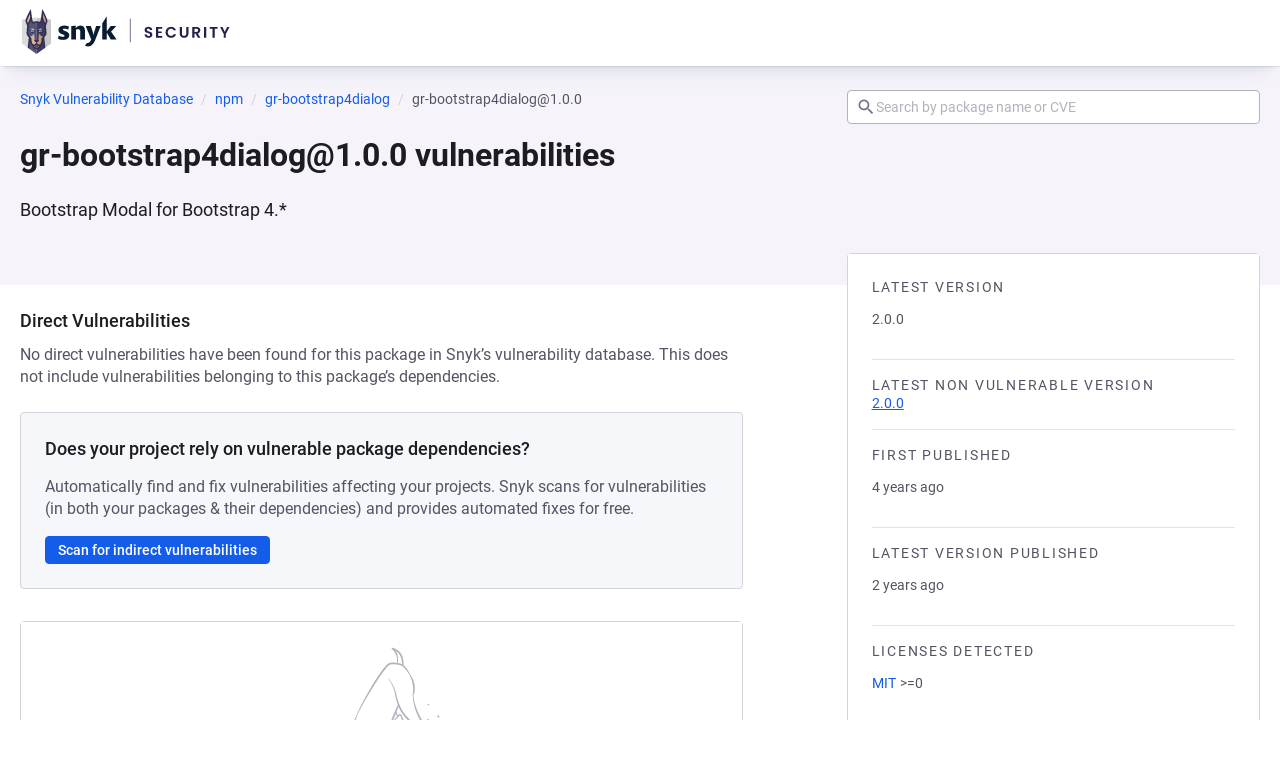

--- FILE ---
content_type: text/javascript; charset=utf-8
request_url: https://security.snyk.io/_nuxt/DBeDZ6dg.js
body_size: 329
content:
import{d as c,v as r,c as n,o as s,a as o,f as d,w as i,e as f,t as p,_ as g}from"./PriPzpEt.js";import{c as u}from"./DFGMBVoK.js";(function(){try{var e=typeof window<"u"?window:typeof global<"u"?global:typeof self<"u"?self:{},a=new e.Error().stack;a&&(e._sentryDebugIds=e._sentryDebugIds||{},e._sentryDebugIds[a]="cf353bbf-e940-407d-ba38-58af4570d80c",e._sentryDebugIdIdentifier="sentry-dbid-cf353bbf-e940-407d-ba38-58af4570d80c")}catch{}})();const k={class:"back-link"},l=c({__name:"PackageVersionsPageBackLink",props:{packageName:{type:String,required:!0},text:{type:String,required:!0},packageManager:{type:Object,required:!0}},setup(e){const a=e,t=r(()=>u(a.packageManager,a.packageName));return(_,b)=>(s(),n("div",k,[o(d,{href:t.value,"data-snyk-test":"Back to package page link"},{default:i(()=>[f(p(e.text),1)]),_:1},8,["href"])]))}}),h=g(l,[["__scopeId","data-v-617fc3c9"]]);export{h as P};


--- FILE ---
content_type: text/javascript; charset=utf-8
request_url: https://security.snyk.io/_nuxt/E0hmNBTy.js
body_size: 580
content:
import{d as p,m as s,A as h,c,o as u,a as y,g as m,U as v,t as _,_ as g}from"./PriPzpEt.js";import{B as S}from"./Cj8ij81J.js";(function(){try{var e=typeof window<"u"?window:typeof global<"u"?global:typeof self<"u"?self:{},a=new e.Error().stack;a&&(e._sentryDebugIds=e._sentryDebugIds||{},e._sentryDebugIds[a]="c7221ac1-cf6a-4703-8461-b4774a985406",e._sentryDebugIdIdentifier="sentry-dbid-c7221ac1-cf6a-4703-8461-b4774a985406")}catch{}})();const I={key:0,"data-warning":"",class:"warningText"},b=p({__name:"SearchInput",props:{onSearch:{type:Function,required:!0},placeHolder:{type:String,default:""},focus:{type:Boolean,default:!1},initialSearchTerm:{type:String,default:""}},setup(e){const a=e,t=s(a.initialSearchTerm),o=s(null),d=n=>typeof n!="string"?(o.value="The search term should consist only of alphanumeric characters!",!1):(o.value=null,!0),i=async()=>{d(t.value)&&await a.onSearch(t.value)},l=s(null);return h(()=>{var n,r;a.focus&&((r=(n=l.value)==null?void 0:n.$refs)!=null&&r.inputEl)&&l.value.$refs.inputEl.focus()}),(n,r)=>(u(),c("div",null,[y(S,{modelValue:t.value,"onUpdate:modelValue":r[0]||(r[0]=f=>t.value=f),placeholder:e.placeHolder,ref_key:"searchInput",ref:l,onKeydown:v(i,["enter"]),inputmode:"search",type:"search",clearable:!0},null,8,["modelValue","placeholder"]),o.value?(u(),c("p",I,_(o.value),1)):m("",!0)]))}}),B=g(b,[["__scopeId","data-v-62a16f6a"]]);export{B as S};


--- FILE ---
content_type: text/javascript; charset=utf-8
request_url: https://security.snyk.io/_nuxt/C_Epai6w.js
body_size: 1129
content:
import{d as b,x as h,l as _,p as P,s as v,h as w,u as i,q as x,y as L,o as D}from"./PriPzpEt.js";import{u as M}from"./D2-WU52a.js";import{P as $}from"./CDMwWwVz.js";import{r as B,e as I,g as N}from"./DnVyCYyA.js";import{g}from"./Dt8h8E89.js";import{c as S,a as V}from"./DFGMBVoK.js";import"./DBnGdjsR.js";import"./CqpqMacY.js";import"./C3W-W8SZ.js";import"./Cj8ij81J.js";import"./1CfEFXTD.js";import"./CVef4nxC.js";import"./3ECScD7X.js";import"./C6gmzjp9.js";import"./DbqzrQtj.js";import"./ClJUX-QD.js";import"./C6ah4Vp-.js";import"./hXAOgJs3.js";import"./DAVsYgbp.js";import"./DwTrvUbG.js";import"./CWVtlCAP.js";import"./BOxsFDIh.js";import"./DPamYIYN.js";import"./DBeDZ6dg.js";import"./MqOyG9za.js";import"./CfkUmdTn.js";import"./Dwr8tqxo.js";import"./Cd4y8rZz.js";(function(){try{var n=typeof window<"u"?window:typeof global<"u"?global:typeof self<"u"?self:{},a=new n.Error().stack;a&&(n._sentryDebugIds=n._sentryDebugIds||{},n._sentryDebugIds[a]="d1f02ddf-629c-481d-b2a9-6de36f1157b1",n._sentryDebugIdIdentifier="sentry-dbid-d1f02ddf-629c-481d-b2a9-6de36f1157b1")}catch{}})();const ie=b({__name:"[package-version]",async setup(n){let a,p;const c=h(),d=_(),k=c.params.packageManagerName,e=c.params.packageName,u=c.params.ecosystem,o=c.params.packageVersion,t=B(k,u),{data:l}=([a,p]=P(async()=>x("package-data",async()=>{try{return await d.$getPackage({packageManager:t,packageName:e,packageParams:{packageVersion:o,include:"vulnerabilities.description"}})}catch{const s=t?{href:S(t,e),prefix:"Try refreshing the page or view the",text:`main ${e} page`}:null;throw L({statusCode:404,statusMessage:"Package not found",data:{customTitle:"Package version data not available",customDescription:"We couldn`t retrieve the data for this version",backLink:{href:s,text:"Go to Snyk Vulnerability DB list page"}}})}})),a=await a,p(),a),{packageManager:f}=I(t),m=N({packageManager:f,packageName:e,language:t.ecosystem,packageVersion:o});return v(()=>{const r=`${e} ${o} vulnerabilities`,s=`Learn more about known ${e} ${o} vulnerabilities and licenses detected.`,y=`https://security.snyk.io${V(t,e,o)}`;return{title:r,meta:[{name:"title",content:`${r} | Snyk`},{name:"description",content:s},{property:"og:title",content:`${r} | Snyk`},{property:"og:description",content:s},{name:"twitter:title",content:`${r} | Snyk`},{name:"twitter:description",content:s}],link:[{rel:"canonical",href:y}],script:[{type:"application/ld+json",innerHTML:JSON.stringify({"@context":"http://schema.org","@type":"BreadcrumbList",itemListElement:g(m)})}]}}),M({"@context":"https://schema.org","@type":"BreadcrumbList",itemListElement:g(m)}),(r,s)=>(D(),w($,{"package-manager":i(t),"package-name":i(e),"package-version":i(o),packageData:i(l).data},null,8,["package-manager","package-name","package-version","packageData"]))}});export{ie as default};


--- FILE ---
content_type: text/javascript; charset=utf-8
request_url: https://security.snyk.io/_nuxt/DBnGdjsR.js
body_size: 5074
content:
import{B as We}from"./CqpqMacY.js";import{d as me,m as U,v as Q,A as Ue,Q as Qe,c as g,W as Ye,n as he,b as O,g as k,S as w,a as te,o as m,a0 as Ze,h as Ae,j as Je,_ as ye,ae as Ke,f as xe,aj as ee,w as pe,$ as Ge}from"./PriPzpEt.js";import{a as Xe,C as et,A as tt}from"./Cj8ij81J.js";import{A as nt}from"./CVef4nxC.js";import{i as Ve}from"./C3W-W8SZ.js";(function(){try{var n=typeof window<"u"?window:typeof global<"u"?global:typeof self<"u"?self:{},h=new n.Error().stack;h&&(n._sentryDebugIds=n._sentryDebugIds||{},n._sentryDebugIds[h]="fc19b8fa-7928-4029-a485-e8ac9452dde6",n._sentryDebugIdIdentifier="sentry-dbid-fc19b8fa-7928-4029-a485-e8ac9452dde6")}catch{}})();const rt=["aria-hidden"],at={class:"alert__content"},ot={key:0,class:"alert__icon"},st={class:"alert__message","data-snyk-test":"alert-message"},it=["info","warning","danger","success"],lt=me({__name:"BaseAlert",props:{variant:{type:String,default:"info",validator:Ve(it)},inline:{type:Boolean,default:!1},dismissible:{type:[Boolean,String],default:!1},autoDismissDuration:{type:Number,default:10},expanded:{type:Boolean,default:!1},noIcon:{type:Boolean,default:!1}},emits:["dismiss"],setup(n,{emit:h}){const i=n,b=h,A=U(!1),D=U(!1),S=U(void 0),L=U(0),y=U(void 0),_=Q(()=>[!0,"auto"].includes(i.dismissible)),V=Q(()=>i.dismissible==="auto"),Y=Q(()=>({[`alert--${i.variant}`]:!0,"alert--inline":i.inline,"alert--expanded":i.expanded,"alert--dismissible":_.value,"alert--fixed":i.dismissible===!1,"alert--icon":!i.noIcon,"alert--auto-dismiss":V.value&&A.value,"alert--dismiss":D.value})),Z=Q(()=>`--duration: ${i.autoDismissDuration}s`),J=Q(()=>{switch(i.variant){case"danger":return tt;case"success":return et;case"warning":return nt;default:return Ze}});Ue(()=>{S.value=i.autoDismissDuration*1e3,V.value&&(L.value=Date.now(),T())}),Qe(()=>{A.value=!0});const T=()=>{N(),y.value=window.setTimeout(()=>{K()},S.value)},N=()=>{clearTimeout(y.value)},K=()=>{D.value=!0,b("dismiss"),N()},re=()=>{V.value&&(N(),S.value&&(S.value-=Date.now()-L.value))},ae=()=>{V.value&&(L.value=Date.now(),T())};return(H,R)=>(m(),g("div",{role:"alert",class:he(["alert",Y.value]),style:Ye(Z.value),"aria-hidden":D.value||void 0,onMouseenter:re,onMouseleave:ae},[O("div",at,[n.noIcon?k("",!0):(m(),g("div",ot,[w(H.$slots,"icon",{},()=>[(m(),Ae(Je(J.value)))],!0)])),O("div",st,[w(H.$slots,"default",{},void 0,!0)])]),_.value?(m(),g("button",{key:0,type:"button","aria-label":"dismiss",class:"alert__dismiss","data-snyk-test":"BaseAlert: dismiss",onClick:R[0]||(R[0]=()=>K())},[te(Xe,{class:"alert__close","aria-hidden":"true"})])):k("",!0)],46,rt))}}),ut=ye(lt,[["__scopeId","data-v-79e743fd"]]);var ne={exports:{}};/*!
  * vue-scrollto v2.20.0
  * (c) 2019 Randjelovic Igor
  * @license MIT
  */var dt=ne.exports,Oe;function ct(){return Oe||(Oe=1,function(n,h){(function(i,b){n.exports=b()})(dt,function(){function i(r){"@babel/helpers - typeof";return typeof Symbol=="function"&&typeof Symbol.iterator=="symbol"?i=function(e){return typeof e}:i=function(e){return e&&typeof Symbol=="function"&&e.constructor===Symbol&&e!==Symbol.prototype?"symbol":typeof e},i(r)}function b(){return b=Object.assign||function(r){for(var e=1;e<arguments.length;e++){var t=arguments[e];for(var a in t)Object.prototype.hasOwnProperty.call(t,a)&&(r[a]=t[a])}return r},b.apply(this,arguments)}var A=4,D=.001,S=1e-7,L=10,y=11,_=1/(y-1),V=typeof Float32Array=="function";function Y(r,e){return 1-3*e+3*r}function Z(r,e){return 3*e-6*r}function J(r){return 3*r}function T(r,e,t){return((Y(e,t)*r+Z(e,t))*r+J(e))*r}function N(r,e,t){return 3*Y(e,t)*r*r+2*Z(e,t)*r+J(e)}function K(r,e,t,a,l){var u,s,F=0;do s=e+(t-e)/2,u=T(s,a,l)-r,u>0?t=s:e=s;while(Math.abs(u)>S&&++F<L);return s}function re(r,e,t,a){for(var l=0;l<A;++l){var u=N(e,t,a);if(u===0)return e;var s=T(e,t,a)-r;e-=s/u}return e}function ae(r){return r}var H=function(e,t,a,l){if(!(0<=e&&e<=1&&0<=a&&a<=1))throw new Error("bezier x values must be in [0, 1] range");if(e===t&&a===l)return ae;for(var u=V?new Float32Array(y):new Array(y),s=0;s<y;++s)u[s]=T(s*_,e,a);function F(I){for(var p=0,c=1,q=y-1;c!==q&&u[c]<=I;++c)p+=_;--c;var M=(I-u[c])/(u[c+1]-u[c]),B=p+M*_,P=N(B,e,a);return P>=D?re(I,B,e,a):P===0?B:K(I,p,p+_,e,a)}return function(p){return p===0?0:p===1?1:T(F(p),t,l)}},R={ease:[.25,.1,.25,1],linear:[0,0,1,1],"ease-in":[.42,0,1,1],"ease-out":[0,0,.58,1],"ease-in-out":[.42,0,.58,1]},ge=!1;try{var Ne=Object.defineProperty({},"passive",{get:function(){ge=!0}});window.addEventListener("test",null,Ne)}catch{}var $={$:function(e){return typeof e!="string"?e:document.querySelector(e)},on:function(e,t,a){var l=arguments.length>3&&arguments[3]!==void 0?arguments[3]:{passive:!1};t instanceof Array||(t=[t]);for(var u=0;u<t.length;u++)e.addEventListener(t[u],a,ge?l:!1)},off:function(e,t,a){t instanceof Array||(t=[t]);for(var l=0;l<t.length;l++)e.removeEventListener(t[l],a)},cumulativeOffset:function(e){var t=0,a=0;do t+=e.offsetTop||0,a+=e.offsetLeft||0,e=e.offsetParent;while(e);return{top:t,left:a}}},be=["mousedown","wheel","DOMMouseScroll","mousewheel","keyup","touchmove"],v={container:"body",duration:500,lazy:!0,easing:"ease",offset:0,force:!0,cancelable:!0,onStart:!1,onDone:!1,onCancel:!1,x:!1,y:!0};function _e(r){v=b({},v,r)}var we=function(){var e,t,a,l,u,s,F,I,p,c,q,M,B,P,ie,x,G,le,ue,E,de,ce,fe,Ce=function(d){I&&(fe=d,E=!0)},Ie,X,ve,W;function Me(f){var d=f.scrollTop;return f.tagName.toLowerCase()==="body"&&(d=d||document.documentElement.scrollTop),d}function Pe(f){var d=f.scrollLeft;return f.tagName.toLowerCase()==="body"&&(d=d||document.documentElement.scrollLeft),d}function Be(){de=$.cumulativeOffset(t),ce=$.cumulativeOffset(e),M&&(ie=ce.left-de.left+s,le=ie-P),B&&(G=ce.top-de.top+s,ue=G-x)}function ke(f){if(E)return De();X||(X=f),u||Be(),ve=f-X,W=Math.min(ve/a,1),W=Ie(W),Le(t,x+ue*W,P+le*W),ve<a?window.requestAnimationFrame(ke):De()}function De(){E||Le(t,G,ie),X=!1,$.off(t,be,Ce),E&&q&&q(fe,e),!E&&c&&c(e)}function Le(f,d,o){B&&(f.scrollTop=d),M&&(f.scrollLeft=o),f.tagName.toLowerCase()==="body"&&(B&&(document.documentElement.scrollTop=d),M&&(document.documentElement.scrollLeft=o))}function He(f,d){var o=arguments.length>2&&arguments[2]!==void 0?arguments[2]:{};if(i(d)==="object"?o=d:typeof d=="number"&&(o.duration=d),e=$.$(f),!!e){if(t=$.$(o.container||v.container),a=o.hasOwnProperty("duration")?o.duration:v.duration,u=o.hasOwnProperty("lazy")?o.lazy:v.lazy,l=o.easing||v.easing,s=o.hasOwnProperty("offset")?o.offset:v.offset,F=o.hasOwnProperty("force")?o.force!==!1:v.force,I=o.hasOwnProperty("cancelable")?o.cancelable!==!1:v.cancelable,p=o.onStart||v.onStart,c=o.onDone||v.onDone,q=o.onCancel||v.onCancel,M=o.x===void 0?v.x:o.x,B=o.y===void 0?v.y:o.y,typeof s=="function"&&(s=s(e,t)),P=Pe(t),x=Me(t),Be(),E=!1,!F){var Re=t.tagName.toLowerCase()==="body"?document.documentElement.clientHeight||window.innerHeight:t.offsetHeight,Te=x,je=Te+Re,Ee=G-s,qe=Ee+e.offsetHeight;if(Ee>=Te&&qe<=je){c&&c(e);return}}if(p&&p(e),!ue&&!le){c&&c(e);return}return typeof l=="string"&&(l=R[l]||R.ease),Ie=H.apply(H,l),$.on(t,be,Ce,{passive:!0}),window.requestAnimationFrame(ke),function(){fe=null,E=!0}}}return He},oe=we(),C=[];function ze(r){for(var e=0;e<C.length;++e)if(C[e].el===r)return C.splice(e,1),!0;return!1}function Fe(r){for(var e=0;e<C.length;++e)if(C[e].el===r)return C[e]}function se(r){var e=Fe(r);return e||(C.push(e={el:r,binding:{}}),e)}function Se(r){var e=se(this).binding;if(e.value){if(r.preventDefault(),typeof e.value=="string")return oe(e.value);oe(e.value.el||e.value.element,e.value)}}var z={bind:function(e,t){se(e).binding=t,$.on(e,"click",Se)},unbind:function(e){ze(e),$.off(e,"click",Se)},update:function(e,t){se(e).binding=t}},j={bind:z.bind,unbind:z.unbind,update:z.update,beforeMount:z.bind,unmounted:z.unbind,updated:z.update,scrollTo:oe,bindings:C},$e=function(e,t){t&&_e(t),e.directive("scroll-to",j);var a=e.config.globalProperties||e.prototype;a.$scrollTo=j.scrollTo};return typeof window<"u"&&window.Vue&&(window.VueScrollTo=j,window.VueScrollTo.setDefaults=_e,window.VueScrollTo.scroller=we,window.Vue.use&&window.Vue.use($e)),j.install=$e,j})}(ne)),ne.exports}var ft=ct();const vt=Ke(ft),pt=me({name:"LinkVariantIcon",props:{size:{type:Number,default:void 0}},computed:{computedClasses(){return{"icon--inherit":!this.size}},hidden(){if(this.$attrs["aria-hidden"]!==void 0)return this.$attrs["aria-hidden"];if(!(this.$attrs["aria-label"]||this.$attrs["aria-labelledby"]||this.$attrs.title||this.$attrs.role))return!0}}}),mt=["width","height","aria-hidden"];function ht(n,h,i,b,A,D){return m(),g("svg",{class:he(["icon icon--link-variant",n.computedClasses]),width:n.size,height:n.size,viewBox:"0 0 24 24","aria-hidden":n.hidden},h[0]||(h[0]=[O("path",{d:"M10.59,13.41C11,13.8 11,14.44 10.59,14.83C10.2,15.22 9.56,15.22 9.17,14.83C7.22,12.88 7.22,9.71 9.17,7.76V7.76L12.71,4.22C14.66,2.27 17.83,2.27 19.78,4.22C21.73,6.17 21.73,9.34 19.78,11.29L18.29,12.78C18.3,11.96 18.17,11.14 17.89,10.36L18.36,9.88C19.54,8.71 19.54,6.81 18.36,5.64C17.19,4.46 15.29,4.46 14.12,5.64L10.59,9.17C9.41,10.34 9.41,12.24 10.59,13.41M13.41,9.17C13.8,8.78 14.44,8.78 14.83,9.17C16.78,11.12 16.78,14.29 14.83,16.24V16.24L11.29,19.78C9.34,21.73 6.17,21.73 4.22,19.78C2.27,17.83 2.27,14.66 4.22,12.71L5.71,11.22C5.7,12.04 5.83,12.86 6.11,13.65L5.64,14.12C4.46,15.29 4.46,17.19 5.64,18.36C6.81,19.54 8.71,19.54 9.88,18.36L13.41,14.83C14.59,13.66 14.59,11.76 13.41,10.59C13,10.2 13,9.56 13.41,9.17Z"},null,-1)]),10,mt)}const yt=ye(pt,[["render",ht],["__scopeId","data-v-7ee1a6c1"]]),gt=me({name:"BaseCard",components:{BaseBlock:We,BaseAnchor:xe,BaseAlert:ut,LinkVariantIcon:yt},props:{variant:{type:String,default:null,validator:Ve(["default","success","warn","danger","info","white"])},alert:{type:Object,default:null},id:{type:String,default:null},noPadding:{type:Boolean,default:!1},condensed:{type:Boolean,default:!1}},data(){return{alertState:this.alert}},computed:{computedClasses(){return{[`card--${this.variant}`]:!!this.variant,"card--no-padding":this.noPadding,"card--condensed":this.condensed}},blockVariant(){return["white"].includes(this.variant)?void 0:this.variant},conditionalFormElement(){return this.hasFormActions?"form":"div"},hasHeading(){return!!this.$slots.heading||!!this.$slots.header},hasIntro(){return!!this.$slots.intro},hasAlert(){return this.alertState&&this.alertState.message||!!this.$slots.alert},hasFooter(){return!!this.$slots.footer},hasFormActions(){return!!this.$slots.formActions},linkToId(){return this.id?`#${this.id}`:void 0}},watch:{alert:{handler:function(n,h){h!==n&&(this.alertState=n)}}},mounted(){if(this.id){const n=`#${this.id}`;n===window.location.hash&&this.$nextTick(()=>{vt.scrollTo(n)})}},methods:{dismiss(){this.alertState=null},submit(n){this.$emit("submit",n)}}}),bt={class:"card__section"},_t={key:0,class:"card__header"},wt={class:"card__heading"},St={key:0,class:"card__anchor-icon"},$t={key:1,class:"card__intro"},Ct={key:2,class:"card__alert"},It=["innerHTML"],Bt={class:"card__body"},kt={key:3,class:"card__form-actions"},Dt={key:4,class:"card__footer"};function Lt(n,h,i,b,A,D){const S=ee("LinkVariantIcon"),L=ee("BaseAnchor"),y=ee("BaseAlert"),_=ee("BaseBlock");return m(),Ae(_,{id:n.id,class:he([n.computedClasses,"card"]),variant:n.blockVariant,"data-snyk-test":"card",wrapper:n.conditionalFormElement,onSubmit:Ge(n.submit,["prevent"])},{default:pe(()=>[O("section",bt,[n.hasHeading?(m(),g("header",_t,[w(n.$slots,"header",{},()=>[te(L,{"fallback-wrapper":"div",href:n.linkToId,class:"card__anchor",tabindex:n.linkToId?"0":null},{default:pe(()=>[O("h2",wt,[w(n.$slots,"heading",{},void 0,!0),n.linkToId?(m(),g("span",St,[te(S,{decorative:""})])):k("",!0)])]),_:3},8,["href","tabindex"])],!0)])):k("",!0),n.hasIntro?(m(),g("div",$t,[w(n.$slots,"intro",{},void 0,!0)])):k("",!0),n.hasAlert?(m(),g("div",Ct,[w(n.$slots,"alert",{},()=>[te(y,{variant:n.alertState.variant,dismissible:n.alertState.dismissible,onDismiss:n.dismiss},{default:pe(()=>[O("span",{innerHTML:n.alertState.message},null,8,It)]),_:1},8,["variant","dismissible","onDismiss"])],!0)])):k("",!0),O("div",Bt,[w(n.$slots,"default",{},void 0,!0)]),n.hasFormActions?(m(),g("footer",kt,[w(n.$slots,"formActions",{},void 0,!0)])):k("",!0),n.hasFooter?(m(),g("footer",Dt,[w(n.$slots,"footer",{},void 0,!0)])):k("",!0)])]),_:3},8,["id","class","variant","wrapper","onSubmit"])}const Nt=ye(gt,[["render",Lt],["__scopeId","data-v-b0767f7e"]]);export{Nt as B,ut as a};
